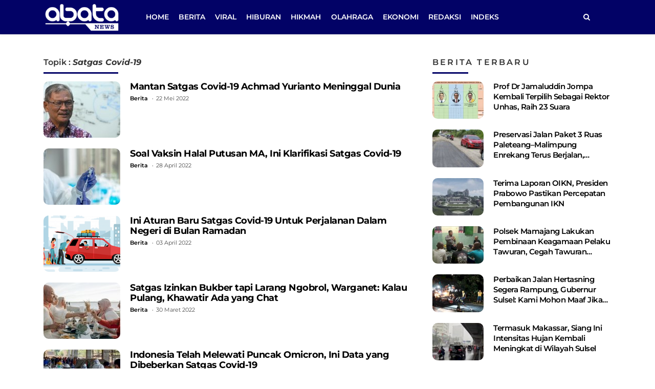

--- FILE ---
content_type: text/html; charset=UTF-8
request_url: https://abatanews.com/tag/satgas-covid-19/
body_size: 8209
content:
<!DOCTYPE html> 
<html lang="id-ID"> 
<head>
<meta charset="utf-8">
<link rel="preload" href="https://cdn.abatanews.com/assets/desktop/css/styles.css?v=1.0.1" as="style" onload="this.rel='stylesheet'"> 
<link rel="preload" href="https://cdn.abatanews.com/assets/bootstrap/css/bootstrap.min.css" as="style" onload="this.rel='stylesheet'"> 
<link rel="preload" href="https://abatanews.com/assets/fonts/font-awesome.min.css" as="style" onload="this.rel='stylesheet'"> 
<link rel="preload" href="https://abatanews.com/assets/fonts/fontawesome-webfont.woff2?v=4.7.0" as="font" type="font/woff2" crossorigin> 
<link rel="preload" href="https://abatanews.com/media/cache/fvm/min/1746186360-csscb6da1b6bb6b79f9d375e1e811cc0c2573b53a62e3524fa31022e7c472e3b.css" as="style" media="all" /> 
<link rel="preload" href="https://abatanews.com/media/cache/fvm/min/1746186360-css5423288ff6c371a17ac68e5beb1e988051358bc50711646418a24f2e4264b.css" as="style" media="all" /> 
<link rel="preload" href="https://abatanews.com/media/cache/fvm/min/1746186360-css4c503860b6eab6eae82a3c816dbe044acd5540cd381360f5e37bcd4ed25e3.css" as="style" media="all" />
<script data-cfasync="false">if(navigator.userAgent.match(/MSIE|Internet Explorer/i)||navigator.userAgent.match(/Trident\/7\..*?rv:11/i)){var href=document.location.href;if(!href.match(/[?&]iebrowser/)){if(href.indexOf("?")==-1){if(href.indexOf("#")==-1){document.location.href=href+"?iebrowser=1"}else{document.location.href=href.replace("#","?iebrowser=1#")}}else{if(href.indexOf("#")==-1){document.location.href=href+"&iebrowser=1"}else{document.location.href=href.replace("#","&iebrowser=1#")}}}}</script>
<script data-cfasync="false">class FVMLoader{constructor(e){this.triggerEvents=e,this.eventOptions={passive:!0},this.userEventListener=this.triggerListener.bind(this),this.delayedScripts={normal:[],async:[],defer:[]},this.allJQueries=[]}_addUserInteractionListener(e){this.triggerEvents.forEach(t=>window.addEventListener(t,e.userEventListener,e.eventOptions))}_removeUserInteractionListener(e){this.triggerEvents.forEach(t=>window.removeEventListener(t,e.userEventListener,e.eventOptions))}triggerListener(){this._removeUserInteractionListener(this),"loading"===document.readyState?document.addEventListener("DOMContentLoaded",this._loadEverythingNow.bind(this)):this._loadEverythingNow()}async _loadEverythingNow(){this._runAllDelayedCSS(),this._delayEventListeners(),this._delayJQueryReady(this),this._handleDocumentWrite(),this._registerAllDelayedScripts(),await this._loadScriptsFromList(this.delayedScripts.normal),await this._loadScriptsFromList(this.delayedScripts.defer),await this._loadScriptsFromList(this.delayedScripts.async),await this._triggerDOMContentLoaded(),await this._triggerWindowLoad(),window.dispatchEvent(new Event("wpr-allScriptsLoaded"))}_registerAllDelayedScripts(){document.querySelectorAll("script[type=fvmdelay]").forEach(e=>{e.hasAttribute("src")?e.hasAttribute("async")&&!1!==e.async?this.delayedScripts.async.push(e):e.hasAttribute("defer")&&!1!==e.defer||"module"===e.getAttribute("data-type")?this.delayedScripts.defer.push(e):this.delayedScripts.normal.push(e):this.delayedScripts.normal.push(e)})}_runAllDelayedCSS(){document.querySelectorAll("link[rel=fvmdelay]").forEach(e=>{e.setAttribute("rel","stylesheet")})}async _transformScript(e){return await this._requestAnimFrame(),new Promise(t=>{const n=document.createElement("script");let r;[...e.attributes].forEach(e=>{let t=e.nodeName;"type"!==t&&("data-type"===t&&(t="type",r=e.nodeValue),n.setAttribute(t,e.nodeValue))}),e.hasAttribute("src")?(n.addEventListener("load",t),n.addEventListener("error",t)):(n.text=e.text,t()),e.parentNode.replaceChild(n,e)})}async _loadScriptsFromList(e){const t=e.shift();return t?(await this._transformScript(t),this._loadScriptsFromList(e)):Promise.resolve()}_delayEventListeners(){let e={};function t(t,n){!function(t){function n(n){return e[t].eventsToRewrite.indexOf(n)>=0?"wpr-"+n:n}e[t]||(e[t]={originalFunctions:{add:t.addEventListener,remove:t.removeEventListener},eventsToRewrite:[]},t.addEventListener=function(){arguments[0]=n(arguments[0]),e[t].originalFunctions.add.apply(t,arguments)},t.removeEventListener=function(){arguments[0]=n(arguments[0]),e[t].originalFunctions.remove.apply(t,arguments)})}(t),e[t].eventsToRewrite.push(n)}function n(e,t){let n=e[t];Object.defineProperty(e,t,{get:()=>n||function(){},set(r){e["wpr"+t]=n=r}})}t(document,"DOMContentLoaded"),t(window,"DOMContentLoaded"),t(window,"load"),t(window,"pageshow"),t(document,"readystatechange"),n(document,"onreadystatechange"),n(window,"onload"),n(window,"onpageshow")}_delayJQueryReady(e){let t=window.jQuery;Object.defineProperty(window,"jQuery",{get:()=>t,set(n){if(n&&n.fn&&!e.allJQueries.includes(n)){n.fn.ready=n.fn.init.prototype.ready=function(t){e.domReadyFired?t.bind(document)(n):document.addEventListener("DOMContentLoaded2",()=>t.bind(document)(n))};const t=n.fn.on;n.fn.on=n.fn.init.prototype.on=function(){if(this[0]===window){function e(e){return e.split(" ").map(e=>"load"===e||0===e.indexOf("load.")?"wpr-jquery-load":e).join(" ")}"string"==typeof arguments[0]||arguments[0]instanceof String?arguments[0]=e(arguments[0]):"object"==typeof arguments[0]&&Object.keys(arguments[0]).forEach(t=>{delete Object.assign(arguments[0],{[e(t)]:arguments[0][t]})[t]})}return t.apply(this,arguments),this},e.allJQueries.push(n)}t=n}})}async _triggerDOMContentLoaded(){this.domReadyFired=!0,await this._requestAnimFrame(),document.dispatchEvent(new Event("DOMContentLoaded2")),await this._requestAnimFrame(),window.dispatchEvent(new Event("DOMContentLoaded2")),await this._requestAnimFrame(),document.dispatchEvent(new Event("wpr-readystatechange")),await this._requestAnimFrame(),document.wpronreadystatechange&&document.wpronreadystatechange()}async _triggerWindowLoad(){await this._requestAnimFrame(),window.dispatchEvent(new Event("wpr-load")),await this._requestAnimFrame(),window.wpronload&&window.wpronload(),await this._requestAnimFrame(),this.allJQueries.forEach(e=>e(window).trigger("wpr-jquery-load")),window.dispatchEvent(new Event("wpr-pageshow")),await this._requestAnimFrame(),window.wpronpageshow&&window.wpronpageshow()}_handleDocumentWrite(){const e=new Map;document.write=document.writeln=function(t){const n=document.currentScript,r=document.createRange(),i=n.parentElement;let a=e.get(n);void 0===a&&(a=n.nextSibling,e.set(n,a));const s=document.createDocumentFragment();r.setStart(s,0),s.appendChild(r.createContextualFragment(t)),i.insertBefore(s,a)}}async _requestAnimFrame(){return new Promise(e=>requestAnimationFrame(e))}static run(){const e=new FVMLoader(["keydown","mousemove","touchmove","touchstart","touchend","wheel"]);e._addUserInteractionListener(e)}}FVMLoader.run();</script>
<meta name="viewport" content="width=device-width, initial-scale=1.0, shrink-to-fit=no"><title>Topik Berita : Satgas Covid-19</title>
<meta http-equiv="X-UA-Compatible" content="IE=edge">
<meta name="robots" content="index, follow" />
<meta name="googlebot-news" content="index,follow" />
<meta name="googlebot" content="index,follow" />
<meta name="yahoobot" content="index,follow" />
<meta name="title" content="Topik Berita : Satgas Covid-19" />
<meta name="author" content="Abatanews.com" lang="id">
<meta name="keywords" content="berita, hari ini, populer, media online, terbaru, politik, nasional, olahraga, ekonomi, politik" itemprop="keywords" />
<meta name="news_keywords" content="berita, hari ini, populer, media online, terbaru, politik, nasional, olahraga, ekonomi, politik" />
<meta name='robots' content='index, follow, max-image-preview:large' />
<meta name="description" content="Artikel atau Berita serta foto terbaru tentang Satgas Covid-19" />
<link rel="canonical" href="https://abatanews.com/tag/satgas-covid-19/" />
<meta property="og:locale" content="id_ID" />
<meta property="og:type" content="article" />
<meta property="og:title" content="Topik Berita : Satgas Covid-19" />
<meta property="og:description" content="Artikel atau Berita serta foto terbaru tentang Satgas Covid-19" />
<meta property="og:url" content="https://abatanews.com/tag/satgas-covid-19/" />
<meta property="og:site_name" content="Abatanews.com" />
<meta property="og:image" content="https://abatanews.com/assets/media/upload/2021/04/default.jpg" />
<meta property="og:image:width" content="800" />
<meta property="og:image:height" content="600" />
<meta property="og:image:type" content="image/jpeg" />
<meta name="twitter:card" content="summary_large_image" />
<meta name="twitter:site" content="@abatanews" />
<script type="application/ld+json" class="yoast-schema-graph">{"@context":"https://schema.org","@graph":[{"@type":"CollectionPage","@id":"https://abatanews.com/tag/satgas-covid-19/","url":"https://abatanews.com/tag/satgas-covid-19/","name":"Topik Berita : Satgas Covid-19","isPartOf":{"@id":"https://abatanews.com/#website"},"primaryImageOfPage":{"@id":"https://abatanews.com/tag/satgas-covid-19/#primaryimage"},"image":{"@id":"https://abatanews.com/tag/satgas-covid-19/#primaryimage"},"thumbnailUrl":"https://abatanews.com/assets/media/upload/2022/05/achmad-yurianto-5_169.jpeg","description":"Artikel atau Berita serta foto terbaru tentang Satgas Covid-19","breadcrumb":{"@id":"https://abatanews.com/tag/satgas-covid-19/#breadcrumb"},"inLanguage":"id"},{"@type":"ImageObject","inLanguage":"id","@id":"https://abatanews.com/tag/satgas-covid-19/#primaryimage","url":"https://abatanews.com/assets/media/upload/2022/05/achmad-yurianto-5_169.jpeg","contentUrl":"https://abatanews.com/assets/media/upload/2022/05/achmad-yurianto-5_169.jpeg","width":360,"height":203,"caption":"Achmad Yurianto meninggal dunia, pada Sabtu (21/5/2022). Mantan Juru Bicara Satuan Tugas Penanganan Covid-19 meninggal di Malang, Jawa Timur. (Foto: ANTARA)"},{"@type":"BreadcrumbList","@id":"https://abatanews.com/tag/satgas-covid-19/#breadcrumb","itemListElement":[{"@type":"ListItem","position":1,"name":"Home","item":"https://abatanews.com/"},{"@type":"ListItem","position":2,"name":"Satgas Covid-19"}]},{"@type":"WebSite","@id":"https://abatanews.com/#website","url":"https://abatanews.com/","name":"Abatanews.com","description":"Membaca Peradaban","publisher":{"@id":"https://abatanews.com/#organization"},"potentialAction":[{"@type":"SearchAction","target":{"@type":"EntryPoint","urlTemplate":"https://abatanews.com/?s={search_term_string}"},"query-input":{"@type":"PropertyValueSpecification","valueRequired":true,"valueName":"search_term_string"}}],"inLanguage":"id"},{"@type":"Organization","@id":"https://abatanews.com/#organization","name":"Abatanews.com","url":"https://abatanews.com/","logo":{"@type":"ImageObject","inLanguage":"id","@id":"https://abatanews.com/#/schema/logo/image/","url":"https://abatanews.com/assets/media/upload/2021/04/logo_schema_v2.png","contentUrl":"https://abatanews.com/assets/media/upload/2021/04/logo_schema_v2.png","width":160,"height":41,"caption":"Abatanews.com"},"image":{"@id":"https://abatanews.com/#/schema/logo/image/"},"sameAs":["https://www.facebook.com/abatanewsdotcom","https://x.com/abatanews","https://instagram.com/abatanews","https://www.youtube.com/channel/UCMYq1BgVCftp4KAc3ki26xw"]}]}</script>
<meta property="fb:app_id" content="473809563968201" />
<meta property="fb:admins" content="100033379248235" />
<meta property="fb:pages" content="107866544738359" />
<link rel="alternate" type="application/rss+xml" title="Abatanews.com" href="https://abatanews.com/feed" hreflang="id-id" />
<meta name="geo.placename" content="Indonesia">
<meta name="geo.region" content="ID-SN">
<meta name="geo.country" content="id">
<meta name="language" content="id">
<meta name="apple-mobile-web-app-capable" content="yes">
<meta name="theme-color" content="#21409a"> 
<style id='wp-img-auto-sizes-contain-inline-css' type='text/css' media="all">img:is([sizes=auto i],[sizes^="auto," i]){contain-intrinsic-size:3000px 1500px}</style> 
<style id='classic-theme-styles-inline-css' type='text/css' media="all">/*! This file is auto-generated */ .wp-block-button__link{color:#fff;background-color:#32373c;border-radius:9999px;box-shadow:none;text-decoration:none;padding:calc(.667em + 2px) calc(1.333em + 2px);font-size:1.125em}.wp-block-file__button{background:#32373c;color:#fff;text-decoration:none}</style> 
<script type="text/javascript" src="https://www.googletagmanager.com/gtag/js?id=GT-M3S2FJD" id="google_gtagjs-js" async></script>
<script type="text/javascript" id="google_gtagjs-js-after">
/* <![CDATA[ */
window.dataLayer = window.dataLayer || [];function gtag(){dataLayer.push(arguments);}
gtag("set","linker",{"domains":["abatanews.com"]});
gtag("js", new Date());
gtag("set", "developer_id.dZTNiMT", true);
gtag("config", "GT-M3S2FJD");
window._googlesitekit = window._googlesitekit || {}; window._googlesitekit.throttledEvents = []; window._googlesitekit.gtagEvent = (name, data) => { var key = JSON.stringify( { name, data } ); if ( !! window._googlesitekit.throttledEvents[ key ] ) { return; } window._googlesitekit.throttledEvents[ key ] = true; setTimeout( () => { delete window._googlesitekit.throttledEvents[ key ]; }, 5 ); gtag( "event", name, { ...data, event_source: "site-kit" } ); } 
//# sourceURL=google_gtagjs-js-after
/* ]]> */
</script>
<link rel="android-touch-icon" href="https://cdn.abatanews.com/images/logo__bm.png?v=1.0.0" /> 
<link rel="shortcut icon" href="https://cdn.abatanews.com/images/logo__bm.png?v=1.0.0"> 
<link rel="shortcut icon" href="https://cdn.abatanews.com/images/ico/favicon.ico" type="image/x-icon" /> 
<link rel="manifest" href="/manifest.json"> 
<link rel="mask-icon" href="/safari-pinned-tab.svg" color="#21409a"> 
<link rel="manifest" href="https://abatanews.com/manifest.json" /> 
<script>
var adsurl = "https://ads.abatanews.com/";
</script>
<script src="https://cdn.abatanews.com/assets/desktop/js/jquery.min.js"></script>
<script src="https://ads.abatanews.com/assets/ads_client.js"></script>
<link rel="stylesheet" href="https://abatanews.com/media/cache/fvm/min/1746186360-csscb6da1b6bb6b79f9d375e1e811cc0c2573b53a62e3524fa31022e7c472e3b.css" media="all"> 
<link rel="stylesheet" href="https://abatanews.com/media/cache/fvm/min/1746186360-css5423288ff6c371a17ac68e5beb1e988051358bc50711646418a24f2e4264b.css" media="all"> 
<link rel="stylesheet" href="https://abatanews.com/media/cache/fvm/min/1746186360-css4c503860b6eab6eae82a3c816dbe044acd5540cd381360f5e37bcd4ed25e3.css" media="all"> 
<link rel="stylesheet" href="https://cdn.abatanews.com/assets/desktop/css/styles.css?v=1.0.1" media="all"> 
<script async src="https://pagead2.googlesyndication.com/pagead/js/adsbygoogle.js?client=ca-pub-2777846086642416" crossorigin="anonymous"></script>
</head>
<body> <header class="shadow-sm"> <div class="container"> <div class="row align-items-center"> <div class="col-2"> <a href="https://abatanews.com/" title="Home Abatanews.com"> <img class="img-header" src="https://cdn.abatanews.com/assets/desktop/img/logo-footer.png" alt="Logo Footer"> </a> </div> <div class="col-9"> <form class="form-search" action="https://abatanews.com/"> <i class="fa fa-search"></i> <input class="form-control text-search" type="text" placeholder="Berita yang ingin kamu cari ?" name="s" value=""> <button class="btn btn-danger btn-sm" type="submit">Cari</button> </form> <ul class="nav navmenu"> <li class="nav-item"><a class="nav-link" href="https://abatanews.com/" title="Home">Home</a></li> <li class="nav-item"><a title="Berita" class="nav-link" href="https://abatanews.com/category/berita/">Berita</a></li><li class="nav-item"><a title="Viral" class="nav-link" href="https://abatanews.com/category/viral/">Viral</a></li><li class="nav-item"><a title="Hiburan" class="nav-link" href="https://abatanews.com/category/hiburan/">Hiburan</a></li><li class="nav-item"><a title="Hikmah" class="nav-link" href="https://abatanews.com/category/hikmah/">Hikmah</a></li><li class="nav-item"><a title="Olahraga" class="nav-link" href="https://abatanews.com/category/olahraga/">Olahraga</a></li><li class="nav-item"><a title="Ekonomi" class="nav-link" href="https://abatanews.com/category/ekonomi/">Ekonomi</a></li> <li class="nav-item"><a class="nav-link" href="https://abatanews.com/redaksi" title="Redaksi Abatanews.com">Redaksi</a></li> <li class="nav-item"><a class="nav-link" href="https://abatanews.com/indeks" title="Indeks Berita">Indeks</a></li> </ul> </div> <div class="col-1"> <ul class="nav"> <li class="nav-item"> <a class="nav-link search-action" href="javascript:void(0)" title="Home"><i class="fa fa-search"></i></a> </li> </ul> </div> </div> </div> </header><div id="main"> <div class="container mt-2"> <div class="row"> <div class="col-8"> <div class="box-feed"> <div class="title-box fixed"><span>Topik :&nbsp;<strong>Satgas Covid-19</strong></span></div> <div class="list-article"> <article class="post"> <figure class="figure post-image"> <a href="https://abatanews.com/mantan-satgas-covid-19-achmad-yurianto-meninggal-dunia/" title="Mantan Satgas Covid-19 Achmad Yurianto Meninggal Dunia"> <div class="overflow-hidden br-10"> <img alt="Mantan Satgas Covid-19 Achmad Yurianto Meninggal Dunia" class="img-fluid lazyload" src="https://cdn.abatanews.com/images/default/150_110.jpg" data-src="https://cdn.abatanews.com/imageresize/assets/media/upload/2022/05/achmad-yurianto-5_169.jpeg&width=150&height=110"> </div> </a> </figure> <div class="post-content"> <h2 class="post-title"> <a href="https://abatanews.com/mantan-satgas-covid-19-achmad-yurianto-meninggal-dunia/" title="Mantan Satgas Covid-19 Achmad Yurianto Meninggal Dunia">Mantan Satgas Covid-19 Achmad Yurianto Meninggal Dunia</a> </h2> <div class="category-date"> <span class="category"> <a href="https://abatanews.com/category/berita/" title="Berita">Berita</a> </span> <span class="date">22 Mei 2022</span> </div> </div> </article> <article class="post"> <figure class="figure post-image"> <a href="https://abatanews.com/soal-vaksin-halal-putusan-ma-ini-klarifikasi-satgas-covid-19/" title="Soal Vaksin Halal Putusan MA, Ini Klarifikasi Satgas Covid-19"> <div class="overflow-hidden br-10"> <img alt="Soal Vaksin Halal Putusan MA, Ini Klarifikasi Satgas Covid-19" class="img-fluid lazyload" src="https://cdn.abatanews.com/images/default/150_110.jpg" data-src="https://cdn.abatanews.com/imageresize/assets/media/upload/2021/04/vaksin.jpeg&width=150&height=110"> </div> </a> </figure> <div class="post-content"> <h2 class="post-title"> <a href="https://abatanews.com/soal-vaksin-halal-putusan-ma-ini-klarifikasi-satgas-covid-19/" title="Soal Vaksin Halal Putusan MA, Ini Klarifikasi Satgas Covid-19">Soal Vaksin Halal Putusan MA, Ini Klarifikasi Satgas Covid-19</a> </h2> <div class="category-date"> <span class="category"> <a href="https://abatanews.com/category/berita/" title="Berita">Berita</a> </span> <span class="date">28 April 2022</span> </div> </div> </article> <article class="post"> <figure class="figure post-image"> <a href="https://abatanews.com/ini-aturan-baru-satgas-covid-19-untuk-perjalanan-dalam-negeri-di-bulan-ramadan/" title="Ini Aturan Baru Satgas Covid-19 Untuk Perjalanan Dalam Negeri di Bulan Ramadan"> <div class="overflow-hidden br-10"> <img alt="Ini Aturan Baru Satgas Covid-19 Untuk Perjalanan Dalam Negeri di Bulan Ramadan" class="img-fluid lazyload" src="https://cdn.abatanews.com/images/default/150_110.jpg" data-src="https://cdn.abatanews.com/imageresize/assets/media/upload/2022/03/mudik.png&width=150&height=110"> </div> </a> </figure> <div class="post-content"> <h2 class="post-title"> <a href="https://abatanews.com/ini-aturan-baru-satgas-covid-19-untuk-perjalanan-dalam-negeri-di-bulan-ramadan/" title="Ini Aturan Baru Satgas Covid-19 Untuk Perjalanan Dalam Negeri di Bulan Ramadan">Ini Aturan Baru Satgas Covid-19 Untuk Perjalanan Dalam Negeri di Bulan Ramadan</a> </h2> <div class="category-date"> <span class="category"> <a href="https://abatanews.com/category/berita/" title="Berita">Berita</a> </span> <span class="date">03 April 2022</span> </div> </div> </article> <article class="post"> <figure class="figure post-image"> <a href="https://abatanews.com/satgas-izinkan-bukber-tapi-larang-ngobrol-warganet-kalau-pulang-khawatir-ada-yang-chat/" title="Satgas Izinkan Bukber tapi Larang Ngobrol, Warganet: Kalau Pulang, Khawatir Ada yang Chat"> <div class="overflow-hidden br-10"> <img alt="Satgas Izinkan Bukber tapi Larang Ngobrol, Warganet: Kalau Pulang, Khawatir Ada yang Chat" class="img-fluid lazyload" src="https://cdn.abatanews.com/images/default/150_110.jpg" data-src="https://cdn.abatanews.com/imageresize/assets/media/upload/2022/03/54440-ilustrasi-buka-bersama.jpg&width=150&height=110"> </div> </a> </figure> <div class="post-content"> <h2 class="post-title"> <a href="https://abatanews.com/satgas-izinkan-bukber-tapi-larang-ngobrol-warganet-kalau-pulang-khawatir-ada-yang-chat/" title="Satgas Izinkan Bukber tapi Larang Ngobrol, Warganet: Kalau Pulang, Khawatir Ada yang Chat">Satgas Izinkan Bukber tapi Larang Ngobrol, Warganet: Kalau Pulang, Khawatir Ada yang Chat</a> </h2> <div class="category-date"> <span class="category"> <a href="https://abatanews.com/category/berita/" title="Berita">Berita</a> </span> <span class="date">30 Maret 2022</span> </div> </div> </article> <article class="post"> <figure class="figure post-image"> <a href="https://abatanews.com/indonesia-telah-melewati-puncak-omicron-ini-data-yang-dibeberkan-satgas-covid-19/" title="Indonesia Telah Melewati Puncak Omicron, Ini Data yang Dibeberkan Satgas Covid-19"> <div class="overflow-hidden br-10"> <img alt="Indonesia Telah Melewati Puncak Omicron, Ini Data yang Dibeberkan Satgas Covid-19" class="img-fluid lazyload" src="https://cdn.abatanews.com/images/default/150_110.jpg" data-src="https://cdn.abatanews.com/imageresize/assets/media/upload/2021/06/IMG_20210607_172633.jpg&width=150&height=110"> </div> </a> </figure> <div class="post-content"> <h2 class="post-title"> <a href="https://abatanews.com/indonesia-telah-melewati-puncak-omicron-ini-data-yang-dibeberkan-satgas-covid-19/" title="Indonesia Telah Melewati Puncak Omicron, Ini Data yang Dibeberkan Satgas Covid-19">Indonesia Telah Melewati Puncak Omicron, Ini Data yang Dibeberkan Satgas Covid-19</a> </h2> <div class="category-date"> <span class="category"> <a href="https://abatanews.com/category/berita/" title="Berita">Berita</a> </span> <span class="date">15 Maret 2022</span> </div> </div> </article> <article class="post"> <figure class="figure post-image"> <a href="https://abatanews.com/satgas-covid-19-minta-masyarakat-lebih-pahami-terkait-pelonggaran-status-pandemi/" title="Satgas Covid-19 Minta Masyarakat Lebih Pahami Terkait Pelonggaran Status Pandemi"> <div class="overflow-hidden br-10"> <img alt="Satgas Covid-19 Minta Masyarakat Lebih Pahami Terkait Pelonggaran Status Pandemi" class="img-fluid lazyload" src="https://cdn.abatanews.com/images/default/150_110.jpg" data-src="https://cdn.abatanews.com/imageresize/assets/media/upload/2021/09/IMG_20210916_104849.jpg&width=150&height=110"> </div> </a> </figure> <div class="post-content"> <h2 class="post-title"> <a href="https://abatanews.com/satgas-covid-19-minta-masyarakat-lebih-pahami-terkait-pelonggaran-status-pandemi/" title="Satgas Covid-19 Minta Masyarakat Lebih Pahami Terkait Pelonggaran Status Pandemi">Satgas Covid-19 Minta Masyarakat Lebih Pahami Terkait Pelonggaran Status Pandemi</a> </h2> <div class="category-date"> <span class="category"> <a href="https://abatanews.com/category/berita/" title="Berita">Berita</a> </span> <span class="date">12 Maret 2022</span> </div> </div> </article> </div> </div> </div> <div class="col-4"> <div class="box-feed"> <div class="title-box"><span>Berita Terbaru</span></div> <div class="list-article"> <article class="post post-small"> <figure class="figure post-image"> <a href="https://abatanews.com/prof-dr-jamaluddin-jompa-kembali-terpilih-sebagai-rektor-unhas-raih-23-suara/" title="Prof Dr Jamaluddin Jompa Kembali Terpilih Sebagai Rektor Unhas, Raih 23 Suara&nbsp;"> <div class="overflow-hidden br-10"> <img alt="Prof Dr Jamaluddin Jompa Kembali Terpilih Sebagai Rektor Unhas, Raih 23 Suara&nbsp;" class="img-fluid lazyload" src="https://cdn.abatanews.com/images/default/150_110.jpg" data-src="https://cdn.abatanews.com/imageresize/assets/media/upload/2026/01/IMG_20260114_135607.jpg&width=150&height=110"> </div> </a> </figure> <div class="post-content"> <h2 class="post-title"> <a href="https://abatanews.com/prof-dr-jamaluddin-jompa-kembali-terpilih-sebagai-rektor-unhas-raih-23-suara/" title="Prof Dr Jamaluddin Jompa Kembali Terpilih Sebagai Rektor Unhas, Raih 23 Suara&nbsp;">Prof Dr Jamaluddin Jompa Kembali Terpilih Sebagai Rektor Unhas, Raih 23 Suara </a> </h2> </div> </article> <article class="post post-small"> <figure class="figure post-image"> <a href="https://abatanews.com/preservasi-jalan-paket-3-ruas-paleteang-malimpung-enrekang-terus-berjalan-gubernur-sulsel-mohon-bersabar/" title="Preservasi Jalan Paket 3 Ruas Paleteang&ndash;Malimpung Enrekang Terus Berjalan, Gubernur Sulsel: Mohon Bersabar"> <div class="overflow-hidden br-10"> <img alt="Preservasi Jalan Paket 3 Ruas Paleteang&ndash;Malimpung Enrekang Terus Berjalan, Gubernur Sulsel: Mohon Bersabar" class="img-fluid lazyload" src="https://cdn.abatanews.com/images/default/150_110.jpg" data-src="https://cdn.abatanews.com/imageresize/assets/media/upload/2026/01/IMG_20260114_125705.jpg&width=150&height=110"> </div> </a> </figure> <div class="post-content"> <h2 class="post-title"> <a href="https://abatanews.com/preservasi-jalan-paket-3-ruas-paleteang-malimpung-enrekang-terus-berjalan-gubernur-sulsel-mohon-bersabar/" title="Preservasi Jalan Paket 3 Ruas Paleteang&ndash;Malimpung Enrekang Terus Berjalan, Gubernur Sulsel: Mohon Bersabar">Preservasi Jalan Paket 3 Ruas Paleteang–Malimpung Enrekang Terus Berjalan, Gubernur Sulsel: Mohon Bersabar</a> </h2> </div> </article> <article class="post post-small"> <figure class="figure post-image"> <a href="https://abatanews.com/terima-laporan-oikn-presiden-prabowo-pastikan-percepatan-pembangunan-ikn/" title="Terima Laporan OIKN, Presiden Prabowo Pastikan Percepatan Pembangunan IKN"> <div class="overflow-hidden br-10"> <img alt="Terima Laporan OIKN, Presiden Prabowo Pastikan Percepatan Pembangunan IKN" class="img-fluid lazyload" src="https://cdn.abatanews.com/images/default/150_110.jpg" data-src="https://cdn.abatanews.com/imageresize/assets/media/upload/2022/06/desain-final-istana-ikn_169.jpeg&width=150&height=110"> </div> </a> </figure> <div class="post-content"> <h2 class="post-title"> <a href="https://abatanews.com/terima-laporan-oikn-presiden-prabowo-pastikan-percepatan-pembangunan-ikn/" title="Terima Laporan OIKN, Presiden Prabowo Pastikan Percepatan Pembangunan IKN">Terima Laporan OIKN, Presiden Prabowo Pastikan Percepatan Pembangunan IKN</a> </h2> </div> </article> <article class="post post-small"> <figure class="figure post-image"> <a href="https://abatanews.com/polsek-mamajang-lakukan-pembinaan-keagamaan-pelaku-tawuran-cegah-tawuran-berulang/" title="Polsek Mamajang Lakukan Pembinaan Keagamaan Pelaku Tawuran, Cegah Tawuran Berulang"> <div class="overflow-hidden br-10"> <img alt="Polsek Mamajang Lakukan Pembinaan Keagamaan Pelaku Tawuran, Cegah Tawuran Berulang" class="img-fluid lazyload" src="https://cdn.abatanews.com/images/default/150_110.jpg" data-src="https://cdn.abatanews.com/imageresize/assets/media/upload/2026/01/IMG-20260113-WA0761-768x371-1.jpg&width=150&height=110"> </div> </a> </figure> <div class="post-content"> <h2 class="post-title"> <a href="https://abatanews.com/polsek-mamajang-lakukan-pembinaan-keagamaan-pelaku-tawuran-cegah-tawuran-berulang/" title="Polsek Mamajang Lakukan Pembinaan Keagamaan Pelaku Tawuran, Cegah Tawuran Berulang">Polsek Mamajang Lakukan Pembinaan Keagamaan Pelaku Tawuran, Cegah Tawuran Berulang</a> </h2> </div> </article> <article class="post post-small"> <figure class="figure post-image"> <a href="https://abatanews.com/perbaikan-jalan-hertasning-segera-rampung-gubernur-sulsel-kami-mohon-maaf-jika-arus-lalu-lintas-terhambat/" title="Perbaikan Jalan Hertasning Segera Rampung, Gubernur Sulsel: Kami Mohon Maaf Jika Arus Lalu Lintas Terhambat"> <div class="overflow-hidden br-10"> <img alt="Perbaikan Jalan Hertasning Segera Rampung, Gubernur Sulsel: Kami Mohon Maaf Jika Arus Lalu Lintas Terhambat" class="img-fluid lazyload" src="https://cdn.abatanews.com/images/default/150_110.jpg" data-src="https://cdn.abatanews.com/imageresize/assets/media/upload/2026/01/IMG_20260114_100823.jpg&width=150&height=110"> </div> </a> </figure> <div class="post-content"> <h2 class="post-title"> <a href="https://abatanews.com/perbaikan-jalan-hertasning-segera-rampung-gubernur-sulsel-kami-mohon-maaf-jika-arus-lalu-lintas-terhambat/" title="Perbaikan Jalan Hertasning Segera Rampung, Gubernur Sulsel: Kami Mohon Maaf Jika Arus Lalu Lintas Terhambat">Perbaikan Jalan Hertasning Segera Rampung, Gubernur Sulsel: Kami Mohon Maaf Jika Arus Lalu Lintas Terhambat</a> </h2> </div> </article> <article class="post post-small"> <figure class="figure post-image"> <a href="https://abatanews.com/termasuk-makassar-siang-ini-intensitas-hujan-kembali-meningkat-di-wilayah-sulsel/" title="Termasuk Makassar, Siang Ini Intensitas Hujan Kembali Meningkat di Wilayah Sulsel"> <div class="overflow-hidden br-10"> <img alt="Termasuk Makassar, Siang Ini Intensitas Hujan Kembali Meningkat di Wilayah Sulsel" class="img-fluid lazyload" src="https://cdn.abatanews.com/images/default/150_110.jpg" data-src="https://cdn.abatanews.com/imageresize/assets/media/upload/2025/12/IMG_20251217_235208.jpg&width=150&height=110"> </div> </a> </figure> <div class="post-content"> <h2 class="post-title"> <a href="https://abatanews.com/termasuk-makassar-siang-ini-intensitas-hujan-kembali-meningkat-di-wilayah-sulsel/" title="Termasuk Makassar, Siang Ini Intensitas Hujan Kembali Meningkat di Wilayah Sulsel">Termasuk Makassar, Siang Ini Intensitas Hujan Kembali Meningkat di Wilayah Sulsel</a> </h2> </div> </article> </div> </div> </div> </div> </div> </div> <footer> <div class="container"> <div class="row"> <div class="col-2"> <div class="text-center pt-4"> <a href="https://abatanews.com/" title="Home Abatanews.com"> <img alt="Logo Footer" class="logo-footer" src="https://cdn.abatanews.com/assets/desktop/img/logo-footer.png"> </a> </div> </div> <div class="col-7"> <div class="title">PT ABATA MEDIA NUSANTARA</div> <ul class="foot-menu two-section"> <li><a title="Redaksi Abatanews.com" href="https://abatanews.com/redaksi/">Redaksi</a></li> <li><a title="Tentang Abatanews.com" href="https://abatanews.com/tentang-kami/">Tentang Kami</a></li> <li><a title="Pedoman Media Siber" href="https://abatanews.com/pedoman-media-siber/">Pedoman Media Siber</a></li> <li><a title="Kontak Abatanews.com" href="https://abatanews.com/kontak-kami/">Kontak Kami</a></li> <li><a title="Kebijakan Privasi" href="https://abatanews.com/privacy-policy/">Privacy Policy</a></li> </ul> </div> <div class="col-3"> <div class="title">Social Media </div> <ul class="list-inline foot-menu"> <li class="list-inline-item sosmed facebook"><a title="Facebook Abatanews.com" href="https://www.facebook.com/abatanewsdotcom"><i class="fa fa-facebook"></i></a></li> <li class="list-inline-item sosmed twitter"><a title="Twitter Abatanews.com" href="https://twitter.com/abatanews"><i class="fa fa-twitter"></i></a></li> <li class="list-inline-item sosmed instagram"><a title="Instagram Abatanews.com" href="https://instagram.com/abatanews"><i class="fa fa-instagram"></i></a></li> <li class="list-inline-item sosmed youtube"><a title="Channel youtube Abatanews.com" href="https://www.youtube.com/channel/UCMYq1BgVCftp4KAc3ki26xw"><i class="fa fa-youtube"></i></a></li> </ul> </div> <div class="col-12"> <p class="credit-web">&copy;2021 - 2026 abatanews.com, all rights reserved</p> </div> </div> </div> </footer> 
<script src="https://cdn.abatanews.com/assets/bootstrap/js/bootstrap.min.js"></script>
<script src="https://cdn.abatanews.com/assets/plugins/lazyload/lazyload.min.js"></script>
<script>
var baseurl = "https://abatanews.com/";
</script>
<script src="https://cdn.abatanews.com/assets/desktop/js/controller.js"></script>
</body> 
</html>

--- FILE ---
content_type: text/html; charset=utf-8
request_url: https://www.google.com/recaptcha/api2/aframe
body_size: 252
content:
<!DOCTYPE HTML><html><head><meta http-equiv="content-type" content="text/html; charset=UTF-8"></head><body><script nonce="GMl4mK55OKOMB8MRKeFHzQ">/** Anti-fraud and anti-abuse applications only. See google.com/recaptcha */ try{var clients={'sodar':'https://pagead2.googlesyndication.com/pagead/sodar?'};window.addEventListener("message",function(a){try{if(a.source===window.parent){var b=JSON.parse(a.data);var c=clients[b['id']];if(c){var d=document.createElement('img');d.src=c+b['params']+'&rc='+(localStorage.getItem("rc::a")?sessionStorage.getItem("rc::b"):"");window.document.body.appendChild(d);sessionStorage.setItem("rc::e",parseInt(sessionStorage.getItem("rc::e")||0)+1);localStorage.setItem("rc::h",'1768371785005');}}}catch(b){}});window.parent.postMessage("_grecaptcha_ready", "*");}catch(b){}</script></body></html>